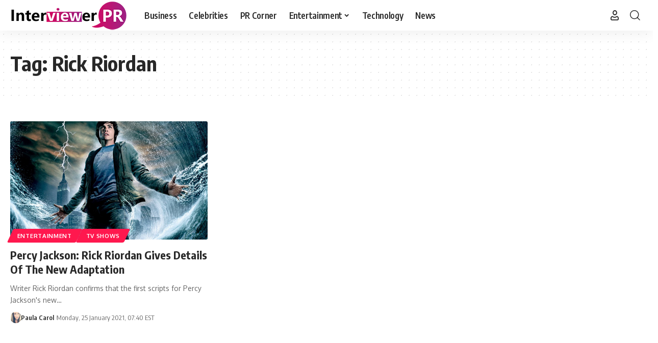

--- FILE ---
content_type: text/html; charset=UTF-8
request_url: https://interviewerpr.com/tag/rick-riordan/
body_size: 11037
content:
<!DOCTYPE html>
<html lang="en-US">
<head>
    <meta charset="UTF-8" />
    <meta http-equiv="X-UA-Compatible" content="IE=edge" />
	<meta name="viewport" content="width=device-width, initial-scale=1.0" />
    <link rel="profile" href="https://gmpg.org/xfn/11" />
	<meta name='robots' content='noindex, follow' />

	<!-- This site is optimized with the Yoast SEO plugin v26.7 - https://yoast.com/wordpress/plugins/seo/ -->
	<title>Rick Riordan Archives - Interviewer PR</title>
	<meta property="og:locale" content="en_US" />
	<meta property="og:type" content="article" />
	<meta property="og:title" content="Rick Riordan Archives - Interviewer PR" />
	<meta property="og:url" content="https://interviewerpr.com/tag/rick-riordan/" />
	<meta property="og:site_name" content="Interviewer PR" />
	<meta property="og:image" content="https://interviewerpr.com/wp-content/uploads/2021/08/custom-image-interviewerpr.jpg" />
	<meta property="og:image:width" content="735" />
	<meta property="og:image:height" content="552" />
	<meta property="og:image:type" content="image/jpeg" />
	<meta name="twitter:card" content="summary_large_image" />
	<!-- / Yoast SEO plugin. -->


<link rel="preconnect" href="https://fonts.gstatic.com" crossorigin><link rel="preload" as="style" onload="this.onload=null;this.rel='stylesheet'" id="rb-preload-gfonts" href="https://fonts.googleapis.com/css?family=Oxygen%3A400%2C700%7CEncode+Sans+Condensed%3A400%2C500%2C600%2C700%2C800&amp;display=swap" crossorigin><noscript><link rel="stylesheet" href="https://fonts.googleapis.com/css?family=Oxygen%3A400%2C700%7CEncode+Sans+Condensed%3A400%2C500%2C600%2C700%2C800&amp;display=swap"></noscript><link rel="alternate" type="application/rss+xml" title="Interviewer PR &raquo; Feed" href="https://interviewerpr.com/feed/" />
<link rel="alternate" type="application/rss+xml" title="Interviewer PR &raquo; Comments Feed" href="https://interviewerpr.com/comments/feed/" />
<link rel="alternate" type="application/rss+xml" title="Interviewer PR &raquo; Rick Riordan Tag Feed" href="https://interviewerpr.com/tag/rick-riordan/feed/" />
<link rel="alternate" type="application/rss+xml" title="Interviewer PR &raquo; Stories Feed" href="https://interviewerpr.com/web-stories/feed/"><script type="application/ld+json">{
    "@context": "https://schema.org",
    "@type": "Organization",
    "legalName": "Interviewer PR",
    "url": "https://interviewerpr.com/",
    "logo": "https://interviewerpr.com/wp-content/uploads/2020/12/logo-final-01-03.png"
}</script>
<style id='wp-img-auto-sizes-contain-inline-css'>
img:is([sizes=auto i],[sizes^="auto," i]){contain-intrinsic-size:3000px 1500px}
/*# sourceURL=wp-img-auto-sizes-contain-inline-css */
</style>
<style id='wp-emoji-styles-inline-css'>

	img.wp-smiley, img.emoji {
		display: inline !important;
		border: none !important;
		box-shadow: none !important;
		height: 1em !important;
		width: 1em !important;
		margin: 0 0.07em !important;
		vertical-align: -0.1em !important;
		background: none !important;
		padding: 0 !important;
	}
/*# sourceURL=wp-emoji-styles-inline-css */
</style>
<link rel='stylesheet' id='wp-block-library-css' href='https://interviewerpr.com/wp-includes/css/dist/block-library/style.min.css?ver=6.9' media='all' />
<style id='classic-theme-styles-inline-css'>
/*! This file is auto-generated */
.wp-block-button__link{color:#fff;background-color:#32373c;border-radius:9999px;box-shadow:none;text-decoration:none;padding:calc(.667em + 2px) calc(1.333em + 2px);font-size:1.125em}.wp-block-file__button{background:#32373c;color:#fff;text-decoration:none}
/*# sourceURL=/wp-includes/css/classic-themes.min.css */
</style>
<link rel='stylesheet' id='foxiz-elements-css' href='https://interviewerpr.com/wp-content/plugins/foxiz-core/lib/foxiz-elements/public/style.css?ver=3.0' media='all' />
<style id='global-styles-inline-css'>
:root{--wp--preset--aspect-ratio--square: 1;--wp--preset--aspect-ratio--4-3: 4/3;--wp--preset--aspect-ratio--3-4: 3/4;--wp--preset--aspect-ratio--3-2: 3/2;--wp--preset--aspect-ratio--2-3: 2/3;--wp--preset--aspect-ratio--16-9: 16/9;--wp--preset--aspect-ratio--9-16: 9/16;--wp--preset--color--black: #000000;--wp--preset--color--cyan-bluish-gray: #abb8c3;--wp--preset--color--white: #ffffff;--wp--preset--color--pale-pink: #f78da7;--wp--preset--color--vivid-red: #cf2e2e;--wp--preset--color--luminous-vivid-orange: #ff6900;--wp--preset--color--luminous-vivid-amber: #fcb900;--wp--preset--color--light-green-cyan: #7bdcb5;--wp--preset--color--vivid-green-cyan: #00d084;--wp--preset--color--pale-cyan-blue: #8ed1fc;--wp--preset--color--vivid-cyan-blue: #0693e3;--wp--preset--color--vivid-purple: #9b51e0;--wp--preset--gradient--vivid-cyan-blue-to-vivid-purple: linear-gradient(135deg,rgb(6,147,227) 0%,rgb(155,81,224) 100%);--wp--preset--gradient--light-green-cyan-to-vivid-green-cyan: linear-gradient(135deg,rgb(122,220,180) 0%,rgb(0,208,130) 100%);--wp--preset--gradient--luminous-vivid-amber-to-luminous-vivid-orange: linear-gradient(135deg,rgb(252,185,0) 0%,rgb(255,105,0) 100%);--wp--preset--gradient--luminous-vivid-orange-to-vivid-red: linear-gradient(135deg,rgb(255,105,0) 0%,rgb(207,46,46) 100%);--wp--preset--gradient--very-light-gray-to-cyan-bluish-gray: linear-gradient(135deg,rgb(238,238,238) 0%,rgb(169,184,195) 100%);--wp--preset--gradient--cool-to-warm-spectrum: linear-gradient(135deg,rgb(74,234,220) 0%,rgb(151,120,209) 20%,rgb(207,42,186) 40%,rgb(238,44,130) 60%,rgb(251,105,98) 80%,rgb(254,248,76) 100%);--wp--preset--gradient--blush-light-purple: linear-gradient(135deg,rgb(255,206,236) 0%,rgb(152,150,240) 100%);--wp--preset--gradient--blush-bordeaux: linear-gradient(135deg,rgb(254,205,165) 0%,rgb(254,45,45) 50%,rgb(107,0,62) 100%);--wp--preset--gradient--luminous-dusk: linear-gradient(135deg,rgb(255,203,112) 0%,rgb(199,81,192) 50%,rgb(65,88,208) 100%);--wp--preset--gradient--pale-ocean: linear-gradient(135deg,rgb(255,245,203) 0%,rgb(182,227,212) 50%,rgb(51,167,181) 100%);--wp--preset--gradient--electric-grass: linear-gradient(135deg,rgb(202,248,128) 0%,rgb(113,206,126) 100%);--wp--preset--gradient--midnight: linear-gradient(135deg,rgb(2,3,129) 0%,rgb(40,116,252) 100%);--wp--preset--font-size--small: 13px;--wp--preset--font-size--medium: 20px;--wp--preset--font-size--large: 36px;--wp--preset--font-size--x-large: 42px;--wp--preset--spacing--20: 0.44rem;--wp--preset--spacing--30: 0.67rem;--wp--preset--spacing--40: 1rem;--wp--preset--spacing--50: 1.5rem;--wp--preset--spacing--60: 2.25rem;--wp--preset--spacing--70: 3.38rem;--wp--preset--spacing--80: 5.06rem;--wp--preset--shadow--natural: 6px 6px 9px rgba(0, 0, 0, 0.2);--wp--preset--shadow--deep: 12px 12px 50px rgba(0, 0, 0, 0.4);--wp--preset--shadow--sharp: 6px 6px 0px rgba(0, 0, 0, 0.2);--wp--preset--shadow--outlined: 6px 6px 0px -3px rgb(255, 255, 255), 6px 6px rgb(0, 0, 0);--wp--preset--shadow--crisp: 6px 6px 0px rgb(0, 0, 0);}:where(.is-layout-flex){gap: 0.5em;}:where(.is-layout-grid){gap: 0.5em;}body .is-layout-flex{display: flex;}.is-layout-flex{flex-wrap: wrap;align-items: center;}.is-layout-flex > :is(*, div){margin: 0;}body .is-layout-grid{display: grid;}.is-layout-grid > :is(*, div){margin: 0;}:where(.wp-block-columns.is-layout-flex){gap: 2em;}:where(.wp-block-columns.is-layout-grid){gap: 2em;}:where(.wp-block-post-template.is-layout-flex){gap: 1.25em;}:where(.wp-block-post-template.is-layout-grid){gap: 1.25em;}.has-black-color{color: var(--wp--preset--color--black) !important;}.has-cyan-bluish-gray-color{color: var(--wp--preset--color--cyan-bluish-gray) !important;}.has-white-color{color: var(--wp--preset--color--white) !important;}.has-pale-pink-color{color: var(--wp--preset--color--pale-pink) !important;}.has-vivid-red-color{color: var(--wp--preset--color--vivid-red) !important;}.has-luminous-vivid-orange-color{color: var(--wp--preset--color--luminous-vivid-orange) !important;}.has-luminous-vivid-amber-color{color: var(--wp--preset--color--luminous-vivid-amber) !important;}.has-light-green-cyan-color{color: var(--wp--preset--color--light-green-cyan) !important;}.has-vivid-green-cyan-color{color: var(--wp--preset--color--vivid-green-cyan) !important;}.has-pale-cyan-blue-color{color: var(--wp--preset--color--pale-cyan-blue) !important;}.has-vivid-cyan-blue-color{color: var(--wp--preset--color--vivid-cyan-blue) !important;}.has-vivid-purple-color{color: var(--wp--preset--color--vivid-purple) !important;}.has-black-background-color{background-color: var(--wp--preset--color--black) !important;}.has-cyan-bluish-gray-background-color{background-color: var(--wp--preset--color--cyan-bluish-gray) !important;}.has-white-background-color{background-color: var(--wp--preset--color--white) !important;}.has-pale-pink-background-color{background-color: var(--wp--preset--color--pale-pink) !important;}.has-vivid-red-background-color{background-color: var(--wp--preset--color--vivid-red) !important;}.has-luminous-vivid-orange-background-color{background-color: var(--wp--preset--color--luminous-vivid-orange) !important;}.has-luminous-vivid-amber-background-color{background-color: var(--wp--preset--color--luminous-vivid-amber) !important;}.has-light-green-cyan-background-color{background-color: var(--wp--preset--color--light-green-cyan) !important;}.has-vivid-green-cyan-background-color{background-color: var(--wp--preset--color--vivid-green-cyan) !important;}.has-pale-cyan-blue-background-color{background-color: var(--wp--preset--color--pale-cyan-blue) !important;}.has-vivid-cyan-blue-background-color{background-color: var(--wp--preset--color--vivid-cyan-blue) !important;}.has-vivid-purple-background-color{background-color: var(--wp--preset--color--vivid-purple) !important;}.has-black-border-color{border-color: var(--wp--preset--color--black) !important;}.has-cyan-bluish-gray-border-color{border-color: var(--wp--preset--color--cyan-bluish-gray) !important;}.has-white-border-color{border-color: var(--wp--preset--color--white) !important;}.has-pale-pink-border-color{border-color: var(--wp--preset--color--pale-pink) !important;}.has-vivid-red-border-color{border-color: var(--wp--preset--color--vivid-red) !important;}.has-luminous-vivid-orange-border-color{border-color: var(--wp--preset--color--luminous-vivid-orange) !important;}.has-luminous-vivid-amber-border-color{border-color: var(--wp--preset--color--luminous-vivid-amber) !important;}.has-light-green-cyan-border-color{border-color: var(--wp--preset--color--light-green-cyan) !important;}.has-vivid-green-cyan-border-color{border-color: var(--wp--preset--color--vivid-green-cyan) !important;}.has-pale-cyan-blue-border-color{border-color: var(--wp--preset--color--pale-cyan-blue) !important;}.has-vivid-cyan-blue-border-color{border-color: var(--wp--preset--color--vivid-cyan-blue) !important;}.has-vivid-purple-border-color{border-color: var(--wp--preset--color--vivid-purple) !important;}.has-vivid-cyan-blue-to-vivid-purple-gradient-background{background: var(--wp--preset--gradient--vivid-cyan-blue-to-vivid-purple) !important;}.has-light-green-cyan-to-vivid-green-cyan-gradient-background{background: var(--wp--preset--gradient--light-green-cyan-to-vivid-green-cyan) !important;}.has-luminous-vivid-amber-to-luminous-vivid-orange-gradient-background{background: var(--wp--preset--gradient--luminous-vivid-amber-to-luminous-vivid-orange) !important;}.has-luminous-vivid-orange-to-vivid-red-gradient-background{background: var(--wp--preset--gradient--luminous-vivid-orange-to-vivid-red) !important;}.has-very-light-gray-to-cyan-bluish-gray-gradient-background{background: var(--wp--preset--gradient--very-light-gray-to-cyan-bluish-gray) !important;}.has-cool-to-warm-spectrum-gradient-background{background: var(--wp--preset--gradient--cool-to-warm-spectrum) !important;}.has-blush-light-purple-gradient-background{background: var(--wp--preset--gradient--blush-light-purple) !important;}.has-blush-bordeaux-gradient-background{background: var(--wp--preset--gradient--blush-bordeaux) !important;}.has-luminous-dusk-gradient-background{background: var(--wp--preset--gradient--luminous-dusk) !important;}.has-pale-ocean-gradient-background{background: var(--wp--preset--gradient--pale-ocean) !important;}.has-electric-grass-gradient-background{background: var(--wp--preset--gradient--electric-grass) !important;}.has-midnight-gradient-background{background: var(--wp--preset--gradient--midnight) !important;}.has-small-font-size{font-size: var(--wp--preset--font-size--small) !important;}.has-medium-font-size{font-size: var(--wp--preset--font-size--medium) !important;}.has-large-font-size{font-size: var(--wp--preset--font-size--large) !important;}.has-x-large-font-size{font-size: var(--wp--preset--font-size--x-large) !important;}
:where(.wp-block-post-template.is-layout-flex){gap: 1.25em;}:where(.wp-block-post-template.is-layout-grid){gap: 1.25em;}
:where(.wp-block-term-template.is-layout-flex){gap: 1.25em;}:where(.wp-block-term-template.is-layout-grid){gap: 1.25em;}
:where(.wp-block-columns.is-layout-flex){gap: 2em;}:where(.wp-block-columns.is-layout-grid){gap: 2em;}
:root :where(.wp-block-pullquote){font-size: 1.5em;line-height: 1.6;}
/*# sourceURL=global-styles-inline-css */
</style>
<link rel='stylesheet' id='contact-form-7-css' href='https://interviewerpr.com/wp-content/plugins/contact-form-7/includes/css/styles.css?ver=6.1.4' media='all' />
<link rel='stylesheet' id='ppress-frontend-css' href='https://interviewerpr.com/wp-content/plugins/wp-user-avatar/assets/css/frontend.min.css?ver=4.16.8' media='all' />
<link rel='stylesheet' id='ppress-flatpickr-css' href='https://interviewerpr.com/wp-content/plugins/wp-user-avatar/assets/flatpickr/flatpickr.min.css?ver=4.16.8' media='all' />
<link rel='stylesheet' id='ppress-select2-css' href='https://interviewerpr.com/wp-content/plugins/wp-user-avatar/assets/select2/select2.min.css?ver=6.9' media='all' />

<link rel='stylesheet' id='foxiz-main-css' href='https://interviewerpr.com/wp-content/themes/foxiz/assets/css/main.css?ver=2.6.9' media='all' />
<style id='foxiz-main-inline-css'>
[data-theme="dark"].is-hd-4 {--nav-bg: #191C20;--nav-bg-from: #191C20;--nav-bg-to: #191C20;--nav-bg-glass: #191C2011;--nav-bg-glass-from: #191C2011;--nav-bg-glass-to: #191C2011;}[data-theme="dark"].is-hd-5, [data-theme="dark"].is-hd-5:not(.sticky-on) {--nav-bg: #191C20;--nav-bg-from: #191C20;--nav-bg-to: #191C20;--nav-bg-glass: #191C2011;--nav-bg-glass-from: #191C2011;--nav-bg-glass-to: #191C2011;}:root {--hyperlink-line-color :var(--g-color);--sm-shadow : none;--s-content-width : 760px;--max-width-wo-sb : 860px;}.search-header:before { background-repeat : no-repeat;background-size : cover;background-attachment : scroll;background-position : center center;}[data-theme="dark"] .search-header:before { background-repeat : no-repeat;background-size : cover;background-attachment : scroll;background-position : center center;}.footer-has-bg { background-color : #0000000a;}[data-theme="dark"] .footer-has-bg { background-color : #16181c;}#amp-mobile-version-switcher { display: none; }.live-tag:after { content: "live: " }
/*# sourceURL=foxiz-main-inline-css */
</style>
<link rel='stylesheet' id='foxiz-print-css' href='https://interviewerpr.com/wp-content/themes/foxiz/assets/css/print.css?ver=2.6.9' media='all' />
<link rel='stylesheet' id='foxiz-style-css' href='https://interviewerpr.com/wp-content/themes/foxiz/style.css?ver=2.6.9' media='all' />
<script src="https://interviewerpr.com/wp-includes/js/jquery/jquery.min.js?ver=3.7.1" id="jquery-core-js"></script>
<script src="https://interviewerpr.com/wp-includes/js/jquery/jquery-migrate.min.js?ver=3.4.1" id="jquery-migrate-js"></script>
<script src="https://interviewerpr.com/wp-content/plugins/wp-user-avatar/assets/flatpickr/flatpickr.min.js?ver=4.16.8" id="ppress-flatpickr-js"></script>
<script src="https://interviewerpr.com/wp-content/plugins/wp-user-avatar/assets/select2/select2.min.js?ver=4.16.8" id="ppress-select2-js"></script>
<script src="https://interviewerpr.com/wp-content/themes/foxiz/assets/js/highlight-share.js?ver=1" id="highlight-share-js"></script>
<link rel="preload" href="https://interviewerpr.com/wp-content/themes/foxiz/assets/fonts/icons.woff2?ver=2.5.0" as="font" type="font/woff2" crossorigin="anonymous"> <link rel="https://api.w.org/" href="https://interviewerpr.com/wp-json/" /><link rel="alternate" title="JSON" type="application/json" href="https://interviewerpr.com/wp-json/wp/v2/tags/1832" /><link rel="EditURI" type="application/rsd+xml" title="RSD" href="https://interviewerpr.com/xmlrpc.php?rsd" />
<meta name="generator" content="WordPress 6.9" />
<meta name="generator" content="Redux 4.5.10" /><meta name="generator" content="Elementor 3.34.1; features: additional_custom_breakpoints; settings: css_print_method-external, google_font-enabled, font_display-swap">


<script type="application/ld+json" class="saswp-schema-markup-output">
[{"@context":"https:\/\/schema.org\/","@type":"CollectionPage","@id":"https:\/\/interviewerpr.com\/tag\/rick-riordan\/#CollectionPage","headline":"Rick Riordan","description":"","url":"https:\/\/interviewerpr.com\/tag\/rick-riordan\/","hasPart":[{"@type":"NewsArticle","headline":"Percy Jackson: Rick Riordan Gives Details Of The New Adaptation","url":"https:\/\/interviewerpr.com\/percy-jackson-rick-riordan-gives-details-of-the-new-adaptation\/","datePublished":"2021-01-25T07:40:53-05:00","dateModified":"2021-01-25T07:40:53-05:00","mainEntityOfPage":"https:\/\/interviewerpr.com\/percy-jackson-rick-riordan-gives-details-of-the-new-adaptation\/","author":{"@type":"Person","name":"Paula Carol","description":"Paula is an associate writer with a degree in journalism. Paula loves expressing her voice on entertainment, beauty and other allied topics. Paula loves fishing and treks. A huge travel buff, Paula owns a travelogue to pen down her experiences while she is not killing it at Interviewer PR","url":"https:\/\/interviewerpr.com\/author\/paula-carol\/","sameAs":[],"image":{"@type":"ImageObject","url":"https:\/\/interviewerpr.com\/wp-content\/uploads\/2020\/10\/USER4.jpg","height":96,"width":96}},"publisher":{"@type":"Organization","name":"Interviewer PR","url":"https:\/\/interviewerpr.com","logo":{"@type":"ImageObject","url":"https:\/\/interviewerpr.com\/wp-content\/uploads\/2020\/12\/logo-final-01-03.png","width":231,"height":60}},"image":[{"@type":"ImageObject","@id":"https:\/\/interviewerpr.com\/percy-jackson-rick-riordan-gives-details-of-the-new-adaptation\/#primaryimage","url":"https:\/\/interviewerpr.com\/wp-content\/uploads\/2021\/01\/jackson-1280x720-1.png","width":"750","height":"421"}]}]},

{"@context":"https:\/\/schema.org\/","@graph":[{"@context":"https:\/\/schema.org\/","@type":"SiteNavigationElement","@id":"https:\/\/interviewerpr.com\/#business","name":"Business","url":"https:\/\/interviewerpr.com\/category\/business\/"},{"@context":"https:\/\/schema.org\/","@type":"SiteNavigationElement","@id":"https:\/\/interviewerpr.com\/#celebrities","name":"Celebrities","url":"https:\/\/interviewerpr.com\/category\/celebrities\/"},{"@context":"https:\/\/schema.org\/","@type":"SiteNavigationElement","@id":"https:\/\/interviewerpr.com\/#pr-corner","name":"PR Corner","url":"https:\/\/interviewerpr.com\/category\/pr-corner\/"},{"@context":"https:\/\/schema.org\/","@type":"SiteNavigationElement","@id":"https:\/\/interviewerpr.com\/#entertainment","name":"Entertainment","url":"https:\/\/interviewerpr.com\/category\/entertainment\/"},{"@context":"https:\/\/schema.org\/","@type":"SiteNavigationElement","@id":"https:\/\/interviewerpr.com\/#movies","name":"Movies","url":"https:\/\/interviewerpr.com\/category\/entertainment\/movies\/"},{"@context":"https:\/\/schema.org\/","@type":"SiteNavigationElement","@id":"https:\/\/interviewerpr.com\/#tv-shows","name":"TV Shows","url":"https:\/\/interviewerpr.com\/category\/entertainment\/tv-shows\/"},{"@context":"https:\/\/schema.org\/","@type":"SiteNavigationElement","@id":"https:\/\/interviewerpr.com\/#mtv-roadies-revolution","name":"MTV Roadies Revolution","url":"https:\/\/interviewerpr.com\/category\/entertainment\/mtv-roadies-revolution\/"},{"@context":"https:\/\/schema.org\/","@type":"SiteNavigationElement","@id":"https:\/\/interviewerpr.com\/#technology","name":"Technology","url":"https:\/\/interviewerpr.com\/category\/technology\/"},{"@context":"https:\/\/schema.org\/","@type":"SiteNavigationElement","@id":"https:\/\/interviewerpr.com\/#news","name":"News","url":"https:\/\/interviewerpr.com\/category\/news\/"}]},

{"@context":"https:\/\/schema.org\/","@type":"BreadcrumbList","@id":"https:\/\/interviewerpr.com\/tag\/rick-riordan\/#breadcrumb","itemListElement":[{"@type":"ListItem","position":1,"item":{"@id":"https:\/\/interviewerpr.com","name":"Interviewer PR"}},{"@type":"ListItem","position":2,"item":{"@id":"https:\/\/interviewerpr.com\/tag\/rick-riordan\/","name":"Rick Riordan"}}]}]
</script>

<script type="application/ld+json">{
    "@context": "https://schema.org",
    "@type": "WebSite",
    "@id": "https://interviewerpr.com/#website",
    "url": "https://interviewerpr.com/",
    "name": "Interviewer PR",
    "potentialAction": {
        "@type": "SearchAction",
        "target": "https://interviewerpr.com/?s={search_term_string}",
        "query-input": "required name=search_term_string"
    }
}</script>
			<style>
				.e-con.e-parent:nth-of-type(n+4):not(.e-lazyloaded):not(.e-no-lazyload),
				.e-con.e-parent:nth-of-type(n+4):not(.e-lazyloaded):not(.e-no-lazyload) * {
					background-image: none !important;
				}
				@media screen and (max-height: 1024px) {
					.e-con.e-parent:nth-of-type(n+3):not(.e-lazyloaded):not(.e-no-lazyload),
					.e-con.e-parent:nth-of-type(n+3):not(.e-lazyloaded):not(.e-no-lazyload) * {
						background-image: none !important;
					}
				}
				@media screen and (max-height: 640px) {
					.e-con.e-parent:nth-of-type(n+2):not(.e-lazyloaded):not(.e-no-lazyload),
					.e-con.e-parent:nth-of-type(n+2):not(.e-lazyloaded):not(.e-no-lazyload) * {
						background-image: none !important;
					}
				}
			</style>
			<script type="application/ld+json">{"@context":"http://schema.org","@type":"BreadcrumbList","itemListElement":[{"@type":"ListItem","position":2,"item":{"@id":"https://interviewerpr.com/tag/rick-riordan/","name":"Rick Riordan"}},{"@type":"ListItem","position":1,"item":{"@id":"https://interviewerpr.com","name":"Interviewer PR"}}]}</script>
<link rel="icon" href="https://interviewerpr.com/wp-content/uploads/2020/12/cropped-logo-final-03-32x32.png" sizes="32x32" />
<link rel="icon" href="https://interviewerpr.com/wp-content/uploads/2020/12/cropped-logo-final-03-192x192.png" sizes="192x192" />
<link rel="apple-touch-icon" href="https://interviewerpr.com/wp-content/uploads/2020/12/cropped-logo-final-03-180x180.png" />
<meta name="msapplication-TileImage" content="https://interviewerpr.com/wp-content/uploads/2020/12/cropped-logo-final-03-270x270.png" />
</head>
<body class="archive tag tag-rick-riordan tag-1832 wp-embed-responsive wp-theme-foxiz personalized-all elementor-default elementor-kit-20592 menu-ani-1 hover-ani-1 btn-ani-1 btn-transform-1 is-rm-1 lmeta-dot loader-1 dark-sw-1 mtax-1 is-hd-1 is-backtop none-m-backtop " data-theme="default">
<div class="site-outer">
			<div id="site-header" class="header-wrap rb-section header-set-1 header-1 header-wrapper style-shadow has-quick-menu">
						<div id="navbar-outer" class="navbar-outer">
				<div id="sticky-holder" class="sticky-holder">
					<div class="navbar-wrap">
						<div class="rb-container edge-padding">
							<div class="navbar-inner">
								<div class="navbar-left">
											<div class="logo-wrap is-image-logo site-branding">
			<a href="https://interviewerpr.com/" class="logo" title="Interviewer PR">
				<img fetchpriority="high" class="logo-default" data-mode="default" height="60" width="231" src="https://interviewerpr.com/wp-content/uploads/2020/12/logo-final-01-03.png" alt="Interviewer PR" decoding="async" loading="eager" fetchpriority="high"><img fetchpriority="high" class="logo-dark" data-mode="dark" height="60" width="231" src="https://interviewerpr.com/wp-content/uploads/2020/12/logo-final-01-03.png" alt="Interviewer PR" decoding="async" loading="eager" fetchpriority="high">			</a>
		</div>
				<nav id="site-navigation" class="main-menu-wrap" aria-label="main menu"><ul id="menu-main-menu-1" class="main-menu rb-menu large-menu"  ><li class="menu-item menu-item-type-taxonomy menu-item-object-category menu-item-2094"><a href="https://interviewerpr.com/category/business/"><span>Business</span></a></li>
<li class="menu-item menu-item-type-taxonomy menu-item-object-category menu-item-2090"><a href="https://interviewerpr.com/category/celebrities/"><span>Celebrities</span></a></li>
<li class="menu-item menu-item-type-taxonomy menu-item-object-category menu-item-3175"><a href="https://interviewerpr.com/category/pr-corner/"><span>PR Corner</span></a></li>
<li class="menu-item menu-item-type-taxonomy menu-item-object-category menu-item-has-children menu-item-45"><a href="https://interviewerpr.com/category/entertainment/"><span>Entertainment</span></a>
<ul class="sub-menu">
	<li id="menu-item-2091" class="menu-item menu-item-type-taxonomy menu-item-object-category menu-item-2091"><a href="https://interviewerpr.com/category/entertainment/movies/"><span>Movies</span></a></li>
	<li id="menu-item-2093" class="menu-item menu-item-type-taxonomy menu-item-object-category menu-item-2093"><a href="https://interviewerpr.com/category/entertainment/tv-shows/"><span>TV Shows</span></a></li>
	<li id="menu-item-2092" class="menu-item menu-item-type-taxonomy menu-item-object-category menu-item-2092"><a href="https://interviewerpr.com/category/entertainment/mtv-roadies-revolution/"><span>MTV Roadies Revolution</span></a></li>
</ul>
</li>
<li class="menu-item menu-item-type-taxonomy menu-item-object-category menu-item-44"><a href="https://interviewerpr.com/category/technology/"><span>Technology</span></a></li>
<li class="menu-item menu-item-type-taxonomy menu-item-object-category menu-item-43"><a href="https://interviewerpr.com/category/news/"><span>News</span></a></li>
</ul></nav>
										</div>
								<div class="navbar-right">
											<div class="wnav-holder widget-h-login header-dropdown-outer">
								<a href="https://interviewerpr.com/wp-login.php?redirect_to=https%3A%2F%2Finterviewerpr.com%2Ftag%2Frick-riordan%2F" class="login-toggle is-login header-element" data-title="Sign In" role="button" rel="nofollow" aria-label="Sign In"><i class="rbi rbi-user wnav-icon"></i></a>
						</div>
			<div class="wnav-holder w-header-search header-dropdown-outer">
			<a href="#" role="button" data-title="Search" class="icon-holder header-element search-btn search-trigger" aria-label="Search">
				<i class="rbi rbi-search wnav-icon" aria-hidden="true"></i>							</a>
							<div class="header-dropdown">
					<div class="header-search-form is-icon-layout">
						<form method="get" action="https://interviewerpr.com/" class="rb-search-form"  data-search="post" data-limit="0" data-follow="0" data-tax="category" data-dsource="0"  data-ptype=""><div class="search-form-inner"><span class="search-icon"><i class="rbi rbi-search" aria-hidden="true"></i></span><span class="search-text"><input type="text" class="field" placeholder="Search Headlines, News..." value="" name="s"/></span><span class="rb-search-submit"><input type="submit" value="Search"/><i class="rbi rbi-cright" aria-hidden="true"></i></span></div></form>					</div>
				</div>
					</div>
										</div>
							</div>
						</div>
					</div>
							<div id="header-mobile" class="header-mobile mh-style-shadow">
			<div class="header-mobile-wrap">
						<div class="mbnav edge-padding">
			<div class="navbar-left">
						<div class="mobile-toggle-wrap">
							<a href="#" class="mobile-menu-trigger" role="button" rel="nofollow" aria-label="Open mobile menu">		<span class="burger-icon"><span></span><span></span><span></span></span>
	</a>
					</div>
			<div class="logo-wrap mobile-logo-wrap is-image-logo site-branding">
			<a href="https://interviewerpr.com/" class="logo" title="Interviewer PR">
				<img fetchpriority="high" class="logo-default" data-mode="default" height="60" width="231" src="https://interviewerpr.com/wp-content/uploads/2020/12/logo-final-01-03.png" alt="Interviewer PR" decoding="async" loading="eager" fetchpriority="high"><img fetchpriority="high" class="logo-dark" data-mode="dark" height="60" width="231" src="https://interviewerpr.com/wp-content/uploads/2020/12/logo-final-01-03.png" alt="Interviewer PR" decoding="async" loading="eager" fetchpriority="high">			</a>
		</div>
					</div>
			<div class="navbar-right">
							<a role="button" href="#" class="mobile-menu-trigger mobile-search-icon" aria-label="search"><i class="rbi rbi-search wnav-icon" aria-hidden="true"></i></a>
					</div>
		</div>
	<div class="mobile-qview"><ul id="menu-main-menu-2" class="mobile-qview-inner"><li class="menu-item menu-item-type-taxonomy menu-item-object-category menu-item-2094"><a href="https://interviewerpr.com/category/business/"><span>Business</span></a></li>
<li class="menu-item menu-item-type-taxonomy menu-item-object-category menu-item-2090"><a href="https://interviewerpr.com/category/celebrities/"><span>Celebrities</span></a></li>
<li class="menu-item menu-item-type-taxonomy menu-item-object-category menu-item-3175"><a href="https://interviewerpr.com/category/pr-corner/"><span>PR Corner</span></a></li>
<li class="menu-item menu-item-type-taxonomy menu-item-object-category menu-item-45"><a href="https://interviewerpr.com/category/entertainment/"><span>Entertainment</span></a></li>
<li class="menu-item menu-item-type-taxonomy menu-item-object-category menu-item-44"><a href="https://interviewerpr.com/category/technology/"><span>Technology</span></a></li>
<li class="menu-item menu-item-type-taxonomy menu-item-object-category menu-item-43"><a href="https://interviewerpr.com/category/news/"><span>News</span></a></li>
</ul></div>			</div>
					<div class="mobile-collapse">
			<div class="collapse-holder">
				<div class="collapse-inner">
											<div class="mobile-search-form edge-padding">		<div class="header-search-form is-form-layout">
							<span class="h5">Search</span>
			<form method="get" action="https://interviewerpr.com/" class="rb-search-form"  data-search="post" data-limit="0" data-follow="0" data-tax="category" data-dsource="0"  data-ptype=""><div class="search-form-inner"><span class="search-icon"><i class="rbi rbi-search" aria-hidden="true"></i></span><span class="search-text"><input type="text" class="field" placeholder="Search Headlines, News..." value="" name="s"/></span><span class="rb-search-submit"><input type="submit" value="Search"/><i class="rbi rbi-cright" aria-hidden="true"></i></span></div></form>		</div>
		</div>
										<nav class="mobile-menu-wrap edge-padding">
						<ul id="mobile-menu" class="mobile-menu"><li class="menu-item menu-item-type-taxonomy menu-item-object-category menu-item-2094"><a href="https://interviewerpr.com/category/business/"><span>Business</span></a></li>
<li class="menu-item menu-item-type-taxonomy menu-item-object-category menu-item-2090"><a href="https://interviewerpr.com/category/celebrities/"><span>Celebrities</span></a></li>
<li class="menu-item menu-item-type-taxonomy menu-item-object-category menu-item-3175"><a href="https://interviewerpr.com/category/pr-corner/"><span>PR Corner</span></a></li>
<li class="menu-item menu-item-type-taxonomy menu-item-object-category menu-item-has-children menu-item-45"><a href="https://interviewerpr.com/category/entertainment/"><span>Entertainment</span></a>
<ul class="sub-menu">
	<li class="menu-item menu-item-type-taxonomy menu-item-object-category menu-item-2091"><a href="https://interviewerpr.com/category/entertainment/movies/"><span>Movies</span></a></li>
	<li class="menu-item menu-item-type-taxonomy menu-item-object-category menu-item-2093"><a href="https://interviewerpr.com/category/entertainment/tv-shows/"><span>TV Shows</span></a></li>
	<li class="menu-item menu-item-type-taxonomy menu-item-object-category menu-item-2092"><a href="https://interviewerpr.com/category/entertainment/mtv-roadies-revolution/"><span>MTV Roadies Revolution</span></a></li>
</ul>
</li>
<li class="menu-item menu-item-type-taxonomy menu-item-object-category menu-item-44"><a href="https://interviewerpr.com/category/technology/"><span>Technology</span></a></li>
<li class="menu-item menu-item-type-taxonomy menu-item-object-category menu-item-43"><a href="https://interviewerpr.com/category/news/"><span>News</span></a></li>
</ul>					</nav>
										<div class="collapse-sections">
													<div class="mobile-login">
																	<span class="mobile-login-title h6">Have an existing account?</span>
									<a href="https://interviewerpr.com/wp-login.php?redirect_to=https%3A%2F%2Finterviewerpr.com%2Ftag%2Frick-riordan%2F" class="login-toggle is-login is-btn" rel="nofollow">Sign In</a>
															</div>
													<div class="mobile-socials">
								<span class="mobile-social-title h6">Follow US</span>
								<a class="social-link-facebook" aria-label="Facebook" data-title="Facebook" href="#" target="_blank" rel="noopener nofollow"><i class="rbi rbi-facebook" aria-hidden="true"></i></a><a class="social-link-twitter" aria-label="X" data-title="X" href="#" target="_blank" rel="noopener nofollow"><i class="rbi rbi-twitter" aria-hidden="true"></i></a><a class="social-link-youtube" aria-label="YouTube" data-title="YouTube" href="#" target="_blank" rel="noopener nofollow"><i class="rbi rbi-youtube" aria-hidden="true"></i></a>							</div>
											</div>
									</div>
			</div>
		</div>
			</div>
					</div>
			</div>
					</div>
		    <div class="site-wrap">		<header class="archive-header is-archive-page is-pattern pattern-dot">
			<div class="rb-container edge-padding archive-header-content">
							<h1 class="archive-title">Tag: <span>Rick Riordan</span></h1>
					</div>
		</header>
			<div class="blog-wrap without-sidebar">
			<div class="rb-container edge-padding">
				<div class="grid-container">
					<div class="blog-content">
												<div id="uid_tag_1832" class="block-wrap block-grid block-grid-1 rb-columns rb-col-3 is-gap-20 ecat-bg-1 ecat-size-big meta-s-default"><div class="block-inner">		<div class="p-wrap p-grid p-grid-1" data-pid="2909">
				<div class="feat-holder">
						<div class="p-featured">
					<a class="p-flink" href="https://interviewerpr.com/percy-jackson-rick-riordan-gives-details-of-the-new-adaptation/" title="Percy Jackson: Rick Riordan Gives Details Of The New Adaptation">
			<img loading="lazy" width="420" height="236" src="https://interviewerpr.com/wp-content/uploads/2021/01/jackson-1280x720-1.png" class="featured-img wp-post-image" alt="" loading="lazy" decoding="async" />		</a>
				</div>
	<div class="p-categories light-scheme p-top"><a class="p-category category-id-4" href="https://interviewerpr.com/category/entertainment/" rel="category">Entertainment</a><a class="p-category category-id-13" href="https://interviewerpr.com/category/entertainment/tv-shows/" rel="category">TV Shows</a></div></div>
		<h3 class="entry-title">		<a class="p-url" href="https://interviewerpr.com/percy-jackson-rick-riordan-gives-details-of-the-new-adaptation/" rel="bookmark">Percy Jackson: Rick Riordan Gives Details Of The New Adaptation</a></h3><p class="entry-summary">Writer Rick Riordan confirms that the first scripts for Percy Jackson's new&hellip;</p>
						<div class="p-meta">
				<div class="meta-inner is-meta">
							<a class="meta-el meta-avatar" href="https://interviewerpr.com/author/paula-carol/" rel="nofollow" aria-label="Visit posts by Paula Carol"><img data-del="avatar" alt="Paula Carol" src='https://interviewerpr.com/wp-content/uploads/2020/10/USER4-128x124.jpg' class='avatar pp-user-avatar avatar-44 photo ' height='44' width='44'/></a>
				<div class="meta-el meta-author">
			<a href="https://interviewerpr.com/author/paula-carol/">Paula Carol</a>		</div>
			<div class="meta-el meta-date">
				<time class="date published" datetime="2021-01-25T07:40:53-05:00">Monday, 25 January 2021, 07:40 EST</time>
		</div>				</div>
							</div>
				</div>
	</div></div>					</div>
									</div>
			</div>
		</div>
	</div>
		<footer class="footer-wrap rb-section left-dot">
			<div class="footer-inner footer-has-bg"></div></footer>
		</div>
		<script>
			(function () {
				const yesStorage = () => {
					let storage;
					try {
						storage = window['localStorage'];
						storage.setItem('__rbStorageSet', 'x');
						storage.removeItem('__rbStorageSet');
						return true;
					} catch {
						return false;
					}
				};
				
								const readingSize = yesStorage() ? sessionStorage.getItem('rubyResizerStep') || '' : '1';
				if (readingSize) {
					const body = document.querySelector('body');
					switch (readingSize) {
						case '2':
							body.classList.add('medium-entry-size');
							break;
						case '3':
							body.classList.add('big-entry-size');
							break;
					}
				}
			})();
		</script>
		<script type="speculationrules">
{"prefetch":[{"source":"document","where":{"and":[{"href_matches":"/*"},{"not":{"href_matches":["/wp-*.php","/wp-admin/*","/wp-content/uploads/*","/wp-content/*","/wp-content/plugins/*","/wp-content/themes/foxiz/*","/*\\?(.+)"]}},{"not":{"selector_matches":"a[rel~=\"nofollow\"]"}},{"not":{"selector_matches":".no-prefetch, .no-prefetch a"}}]},"eagerness":"conservative"}]}
</script>
		<script type="text/template" id="bookmark-toggle-template">
			<i class="rbi rbi-bookmark" aria-hidden="true" data-title="Save it"></i>
			<i class="bookmarked-icon rbi rbi-bookmark-fill" aria-hidden="true" data-title="Undo Save"></i>
		</script>
		<script type="text/template" id="bookmark-ask-login-template">
			<a class="login-toggle" role="button" rel="nofollow" data-title="Sign In to Save" href="https://interviewerpr.com/wp-login.php?redirect_to=https%3A%2F%2Finterviewerpr.com%2Ftag%2Frick-riordan%2F"><i class="rbi rbi-bookmark" aria-hidden="true"></i></a>
		</script>
		<script type="text/template" id="follow-ask-login-template">
			<a class="login-toggle" role="button" rel="nofollow" data-title="Sign In to Follow" href="https://interviewerpr.com/wp-login.php?redirect_to=https%3A%2F%2Finterviewerpr.com%2Ftag%2Frick-riordan%2F"><i class="follow-icon rbi rbi-plus" data-title="Sign In to Follow" aria-hidden="true"></i></a>
		</script>
		<script type="text/template" id="follow-toggle-template">
			<i class="follow-icon rbi rbi-plus" data-title="Follow"></i>
			<i class="followed-icon rbi rbi-bookmark-fill" data-title="Unfollow"></i>
		</script>
					<aside id="bookmark-notification" class="bookmark-notification"></aside>
			<script type="text/template" id="bookmark-notification-template">
				<div class="bookmark-notification-inner {{classes}}">
					<div class="bookmark-featured">{{image}}</div>
					<div class="bookmark-inner">
						<span class="bookmark-title h5">{{title}}</span><span class="bookmark-desc">{{description}}</span>
					</div>
				</div>
			</script>
			<script type="text/template" id="follow-notification-template">
				<div class="follow-info bookmark-notification-inner {{classes}}">
					<span class="follow-desc"><span>{{description}}</span><strong>{{name}}</strong></span>
				</div>
			</script>
					<script>
				const lazyloadRunObserver = () => {
					const lazyloadBackgrounds = document.querySelectorAll( `.e-con.e-parent:not(.e-lazyloaded)` );
					const lazyloadBackgroundObserver = new IntersectionObserver( ( entries ) => {
						entries.forEach( ( entry ) => {
							if ( entry.isIntersecting ) {
								let lazyloadBackground = entry.target;
								if( lazyloadBackground ) {
									lazyloadBackground.classList.add( 'e-lazyloaded' );
								}
								lazyloadBackgroundObserver.unobserve( entry.target );
							}
						});
					}, { rootMargin: '200px 0px 200px 0px' } );
					lazyloadBackgrounds.forEach( ( lazyloadBackground ) => {
						lazyloadBackgroundObserver.observe( lazyloadBackground );
					} );
				};
				const events = [
					'DOMContentLoaded',
					'elementor/lazyload/observe',
				];
				events.forEach( ( event ) => {
					document.addEventListener( event, lazyloadRunObserver );
				} );
			</script>
					<div id="rb-user-popup-form" class="rb-user-popup-form mfp-animation mfp-hide">
			<div class="logo-popup-outer">
				<div class="logo-popup">
					<div class="login-popup-header">
													<span class="logo-popup-heading h3">Welcome Back!</span>
													<p class="logo-popup-description is-meta">Sign in to your account</p>
											</div>
					<div class="user-login-form">
						<form name="popup-form" id="popup-form" action="https://interviewerpr.com/wp-login.php" method="post"><div class="login-username">
				<div class="rb-login-label">Username or Email Address</div>
				<input type="text" name="log" required="required" autocomplete="username" class="input" value="" />
				</div><div class="login-password">
				<div class="rb-login-label">Password</div>
				<div class="is-relative">
				<input type="password" name="pwd" required="required" autocomplete="current-password" spellcheck="false" class="input" value="" />
				<span class="rb-password-toggle"><i class="rbi rbi-show"></i></span></div>
				</div><div class="remember-wrap"><p class="login-remember"><label class="rb-login-label"><input name="rememberme" type="checkbox" id="rememberme" value="forever" /> Remember me</label></p><a class="lostpassw-link" href="https://interviewerpr.com/wp-login.php?action=lostpassword">Lost your password?</a></div><p class="login-submit">
				<input type="submit" name="wp-submit" class="button button-primary" value="Log In" />
				<input type="hidden" name="redirect_to" value="https://interviewerpr.com/tag/rick-riordan/" />
			</p></form>						<div class="login-form-footer">
													</div>
					</div>
				</div>
			</div>
		</div>
	<script id="foxiz-core-js-extra">
var foxizCoreParams = {"ajaxurl":"https://interviewerpr.com/wp-admin/admin-ajax.php","darkModeID":"RubyDarkMode","yesPersonalized":"1","cookieDomain":"","cookiePath":"/"};
//# sourceURL=foxiz-core-js-extra
</script>
<script src="https://interviewerpr.com/wp-content/plugins/foxiz-core/assets/core.js?ver=2.6.9" id="foxiz-core-js"></script>
<script src="https://interviewerpr.com/wp-includes/js/dist/hooks.min.js?ver=dd5603f07f9220ed27f1" id="wp-hooks-js"></script>
<script src="https://interviewerpr.com/wp-includes/js/dist/i18n.min.js?ver=c26c3dc7bed366793375" id="wp-i18n-js"></script>
<script id="wp-i18n-js-after">
wp.i18n.setLocaleData( { 'text direction\u0004ltr': [ 'ltr' ] } );
//# sourceURL=wp-i18n-js-after
</script>
<script src="https://interviewerpr.com/wp-content/plugins/contact-form-7/includes/swv/js/index.js?ver=6.1.4" id="swv-js"></script>
<script id="contact-form-7-js-before">
var wpcf7 = {
    "api": {
        "root": "https:\/\/interviewerpr.com\/wp-json\/",
        "namespace": "contact-form-7\/v1"
    }
};
//# sourceURL=contact-form-7-js-before
</script>
<script src="https://interviewerpr.com/wp-content/plugins/contact-form-7/includes/js/index.js?ver=6.1.4" id="contact-form-7-js"></script>
<script id="ppress-frontend-script-js-extra">
var pp_ajax_form = {"ajaxurl":"https://interviewerpr.com/wp-admin/admin-ajax.php","confirm_delete":"Are you sure?","deleting_text":"Deleting...","deleting_error":"An error occurred. Please try again.","nonce":"cecbb1c6f8","disable_ajax_form":"false","is_checkout":"0","is_checkout_tax_enabled":"0","is_checkout_autoscroll_enabled":"true"};
//# sourceURL=ppress-frontend-script-js-extra
</script>
<script src="https://interviewerpr.com/wp-content/plugins/wp-user-avatar/assets/js/frontend.min.js?ver=4.16.8" id="ppress-frontend-script-js"></script>
<script src="https://interviewerpr.com/wp-content/themes/foxiz/assets/js/jquery.waypoints.min.js?ver=3.1.1" id="jquery-waypoints-js"></script>
<script src="https://interviewerpr.com/wp-content/themes/foxiz/assets/js/rbswiper.min.js?ver=6.8.4" id="rbswiper-js"></script>
<script src="https://interviewerpr.com/wp-content/themes/foxiz/assets/js/jquery.mp.min.js?ver=1.1.0" id="jquery-magnific-popup-js"></script>
<script src="https://interviewerpr.com/wp-content/themes/foxiz/assets/js/jquery.tipsy.min.js?ver=1.0" id="rb-tipsy-js"></script>
<script src="https://interviewerpr.com/wp-content/themes/foxiz/assets/js/jquery.ui.totop.min.js?ver=v1.2" id="jquery-uitotop-js"></script>
<script src="https://interviewerpr.com/wp-content/themes/foxiz/assets/js/personalized.js?ver=2.6.9" id="foxiz-personalize-js"></script>
<script id="foxiz-global-js-extra">
var foxizParams = {"sliderSpeed":"5000","sliderEffect":"slide","sliderFMode":"1"};
var uid_tag_1832 = {"uuid":"uid_tag_1832","name":"grid_1","posts_per_page":"10","pagination":"number","entry_category":"bg-1,big","entry_meta":["avatar","author","date"],"review":"1","review_meta":"1","sponsor_meta":"1","entry_format":"bottom","excerpt_length":"12","paged":"1","page_max":"1"};
//# sourceURL=foxiz-global-js-extra
</script>
<script src="https://interviewerpr.com/wp-content/themes/foxiz/assets/js/global.js?ver=2.6.9" id="foxiz-global-js"></script>
<script id="wp-emoji-settings" type="application/json">
{"baseUrl":"https://s.w.org/images/core/emoji/17.0.2/72x72/","ext":".png","svgUrl":"https://s.w.org/images/core/emoji/17.0.2/svg/","svgExt":".svg","source":{"concatemoji":"https://interviewerpr.com/wp-includes/js/wp-emoji-release.min.js?ver=6.9"}}
</script>
<script type="module">
/*! This file is auto-generated */
const a=JSON.parse(document.getElementById("wp-emoji-settings").textContent),o=(window._wpemojiSettings=a,"wpEmojiSettingsSupports"),s=["flag","emoji"];function i(e){try{var t={supportTests:e,timestamp:(new Date).valueOf()};sessionStorage.setItem(o,JSON.stringify(t))}catch(e){}}function c(e,t,n){e.clearRect(0,0,e.canvas.width,e.canvas.height),e.fillText(t,0,0);t=new Uint32Array(e.getImageData(0,0,e.canvas.width,e.canvas.height).data);e.clearRect(0,0,e.canvas.width,e.canvas.height),e.fillText(n,0,0);const a=new Uint32Array(e.getImageData(0,0,e.canvas.width,e.canvas.height).data);return t.every((e,t)=>e===a[t])}function p(e,t){e.clearRect(0,0,e.canvas.width,e.canvas.height),e.fillText(t,0,0);var n=e.getImageData(16,16,1,1);for(let e=0;e<n.data.length;e++)if(0!==n.data[e])return!1;return!0}function u(e,t,n,a){switch(t){case"flag":return n(e,"\ud83c\udff3\ufe0f\u200d\u26a7\ufe0f","\ud83c\udff3\ufe0f\u200b\u26a7\ufe0f")?!1:!n(e,"\ud83c\udde8\ud83c\uddf6","\ud83c\udde8\u200b\ud83c\uddf6")&&!n(e,"\ud83c\udff4\udb40\udc67\udb40\udc62\udb40\udc65\udb40\udc6e\udb40\udc67\udb40\udc7f","\ud83c\udff4\u200b\udb40\udc67\u200b\udb40\udc62\u200b\udb40\udc65\u200b\udb40\udc6e\u200b\udb40\udc67\u200b\udb40\udc7f");case"emoji":return!a(e,"\ud83e\u1fac8")}return!1}function f(e,t,n,a){let r;const o=(r="undefined"!=typeof WorkerGlobalScope&&self instanceof WorkerGlobalScope?new OffscreenCanvas(300,150):document.createElement("canvas")).getContext("2d",{willReadFrequently:!0}),s=(o.textBaseline="top",o.font="600 32px Arial",{});return e.forEach(e=>{s[e]=t(o,e,n,a)}),s}function r(e){var t=document.createElement("script");t.src=e,t.defer=!0,document.head.appendChild(t)}a.supports={everything:!0,everythingExceptFlag:!0},new Promise(t=>{let n=function(){try{var e=JSON.parse(sessionStorage.getItem(o));if("object"==typeof e&&"number"==typeof e.timestamp&&(new Date).valueOf()<e.timestamp+604800&&"object"==typeof e.supportTests)return e.supportTests}catch(e){}return null}();if(!n){if("undefined"!=typeof Worker&&"undefined"!=typeof OffscreenCanvas&&"undefined"!=typeof URL&&URL.createObjectURL&&"undefined"!=typeof Blob)try{var e="postMessage("+f.toString()+"("+[JSON.stringify(s),u.toString(),c.toString(),p.toString()].join(",")+"));",a=new Blob([e],{type:"text/javascript"});const r=new Worker(URL.createObjectURL(a),{name:"wpTestEmojiSupports"});return void(r.onmessage=e=>{i(n=e.data),r.terminate(),t(n)})}catch(e){}i(n=f(s,u,c,p))}t(n)}).then(e=>{for(const n in e)a.supports[n]=e[n],a.supports.everything=a.supports.everything&&a.supports[n],"flag"!==n&&(a.supports.everythingExceptFlag=a.supports.everythingExceptFlag&&a.supports[n]);var t;a.supports.everythingExceptFlag=a.supports.everythingExceptFlag&&!a.supports.flag,a.supports.everything||((t=a.source||{}).concatemoji?r(t.concatemoji):t.wpemoji&&t.twemoji&&(r(t.twemoji),r(t.wpemoji)))});
//# sourceURL=https://interviewerpr.com/wp-includes/js/wp-emoji-loader.min.js
</script>
<script defer src="https://static.cloudflareinsights.com/beacon.min.js/vcd15cbe7772f49c399c6a5babf22c1241717689176015" integrity="sha512-ZpsOmlRQV6y907TI0dKBHq9Md29nnaEIPlkf84rnaERnq6zvWvPUqr2ft8M1aS28oN72PdrCzSjY4U6VaAw1EQ==" data-cf-beacon='{"version":"2024.11.0","token":"2fcada3ebb3a4a4c973959f001f977f7","r":1,"server_timing":{"name":{"cfCacheStatus":true,"cfEdge":true,"cfExtPri":true,"cfL4":true,"cfOrigin":true,"cfSpeedBrain":true},"location_startswith":null}}' crossorigin="anonymous"></script>
</body>
</html>